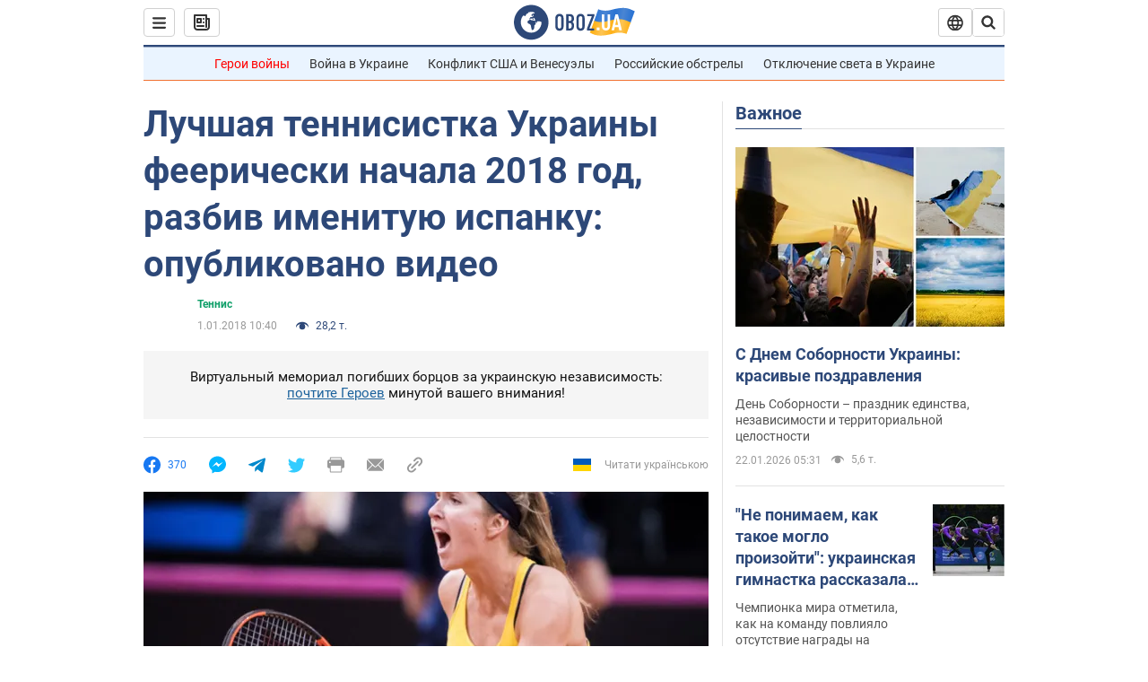

--- FILE ---
content_type: application/x-javascript; charset=utf-8
request_url: https://servicer.idealmedia.io/1418748/1?nocmp=1&sessionId=69727fa8-04093&sessionPage=1&sessionNumberWeek=1&sessionNumber=1&scale_metric_1=64.00&scale_metric_2=256.00&scale_metric_3=100.00&cbuster=1769111464295367341733&pvid=d989baf0-9175-4414-9357-aa39e728d2ac&implVersion=11&lct=1763555100&mp4=1&ap=1&consentStrLen=0&wlid=7703deb4-69ed-4ee6-932f-91bb1c977d08&uniqId=08e56&niet=4g&nisd=false&evt=%5B%7B%22event%22%3A1%2C%22methods%22%3A%5B1%2C2%5D%7D%2C%7B%22event%22%3A2%2C%22methods%22%3A%5B1%2C2%5D%7D%5D&pv=5&jsv=es6&dpr=1&hashCommit=cbd500eb&apt=2018-01-01T10%3A40%3A00&tfre=3625&w=0&h=1&tl=150&tlp=1&sz=0x1&szp=1&szl=1&cxurl=https%3A%2F%2Fnews.obozrevatel.com%2Fsport%2Ftennis%2Fluchshaya-tennisistka-ukrainyi-feericheski-nachala-2018-god-razbiv-imenituyu-ispanku-opublikovano-video.htm&ref=&lu=https%3A%2F%2Fnews.obozrevatel.com%2Fsport%2Ftennis%2Fluchshaya-tennisistka-ukrainyi-feericheski-nachala-2018-god-razbiv-imenituyu-ispanku-opublikovano-video.htm
body_size: 894
content:
var _mgq=_mgq||[];
_mgq.push(["IdealmediaLoadGoods1418748_08e56",[
["tsn.ua","11961761","1","Після окупації саме цього міста рф хоче закінчити війну","Переможниця «Битви екстрасенсів», тарологиня Яна Пасинкова передбачила, що Росія планувала вийти до Одеси і після окупації півдня України закінчити війну.","0","","","","dGs9EDzh8R_QUgJZkX-2w7cQfBeYxf4TXIreauSYBpEwTJzDlndJxZG2sYQLxm7SJP9NESf5a0MfIieRFDqB_Kldt0JdlZKDYLbkLtP-Q-UN4tTNUL00nqI317nzzB2P",{"i":"https://s-img.idealmedia.io/n/11961761/45x45/96x0x386x386/aHR0cDovL2ltZ2hvc3RzLmNvbS90LzIwMjYtMDEvNTA5MTUzLzlhMjU5ODJiM2ExM2I0YjVhNjViYWFiOTg1ODY2NDBlLmpwZWc.webp?v=1769111464-fgPVXLcKIA3s8w7jOssozcKgUHHGPEt5o84JJ32tVSA","l":"https://clck.idealmedia.io/pnews/11961761/i/1298901/pp/1/1?h=dGs9EDzh8R_QUgJZkX-2w7cQfBeYxf4TXIreauSYBpEwTJzDlndJxZG2sYQLxm7SJP9NESf5a0MfIieRFDqB_Kldt0JdlZKDYLbkLtP-Q-UN4tTNUL00nqI317nzzB2P&utm_campaign=obozrevatel.com&utm_source=obozrevatel.com&utm_medium=referral&rid=af91fc02-f7cb-11f0-9b86-d404e6f97680&tt=Direct&att=3&afrd=296&iv=11&ct=1&gdprApplies=0&muid=q0m4N2n_umPb&st=-300&mp4=1&h2=RGCnD2pppFaSHdacZpvmnoTb7XFiyzmF87A5iRFByjtkApNTXTADCUxIDol3FKO5_5gowLa8haMRwNFoxyVg8A**","adc":[],"sdl":0,"dl":"","category":"Интересное","dbbr":0,"bbrt":0,"type":"e","media-type":"static","clicktrackers":[],"cta":"Читати далі","cdt":"","tri":"af921018-f7cb-11f0-9b86-d404e6f97680","crid":"11961761"}],],
{"awc":{},"dt":"desktop","ts":"","tt":"Direct","isBot":1,"h2":"RGCnD2pppFaSHdacZpvmnoTb7XFiyzmF87A5iRFByjtkApNTXTADCUxIDol3FKO5_5gowLa8haMRwNFoxyVg8A**","ats":0,"rid":"af91fc02-f7cb-11f0-9b86-d404e6f97680","pvid":"d989baf0-9175-4414-9357-aa39e728d2ac","iv":11,"brid":32,"muidn":"q0m4N2n_umPb","dnt":2,"cv":2,"afrd":296,"consent":true,"adv_src_id":39175}]);
_mgqp();
